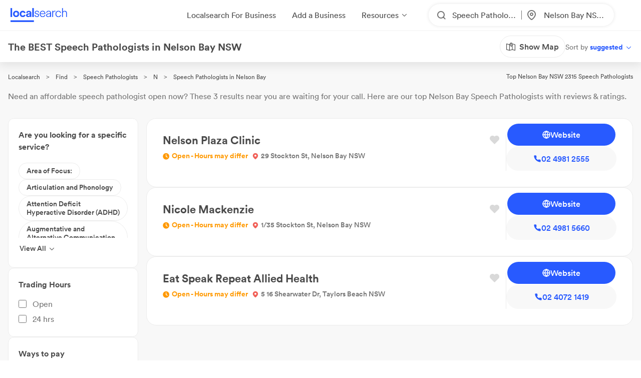

--- FILE ---
content_type: text/css
request_url: https://cdn.icomoon.io/232497/LSDesignSystem/style.css?pv7pml
body_size: 1955
content:
@font-face {
  font-family: 'lsdesignicomoon';
  src:  url('https://cdn.icomoon.io/232497/LSDesignSystem/lsdesignicomoon.eot?idwxie');
  src:  url('https://cdn.icomoon.io/232497/LSDesignSystem/lsdesignicomoon.eot?idwxie#iefix') format('embedded-opentype'),
    url('https://cdn.icomoon.io/232497/LSDesignSystem/lsdesignicomoon.woff2?idwxie') format('woff2'),
    url('https://cdn.icomoon.io/232497/LSDesignSystem/lsdesignicomoon.ttf?idwxie') format('truetype'),
    url('https://cdn.icomoon.io/232497/LSDesignSystem/lsdesignicomoon.woff?idwxie') format('woff'),
    url('https://cdn.icomoon.io/232497/LSDesignSystem/lsdesignicomoon.svg?idwxie#lsdesignicomoon') format('svg');
  font-weight: normal;
  font-style: normal;
  font-display: block;
}

[class^="lsDesignIcon-"], [class*=" lsDesignIcon-"] {
  /* use !important to prevent issues with browser extensions that change fonts */
  font-family: 'lsdesignicomoon' !important;
  speak: never;
  font-style: normal;
  font-weight: normal;
  font-variant: normal;
  text-transform: none;
  line-height: 1;

  /* Better Font Rendering =========== */
  -webkit-font-smoothing: antialiased;
  -moz-osx-font-smoothing: grayscale;
}

.lsDesignIcon-alert-circle:before {
  content: "\e9c5";
}
.lsDesignIcon-map:before {
  content: "\e9d1";
}
.lsDesignIcon-messageSquare:before {
  content: "\e9d0";
}
.lsDesignIcon-download:before {
  content: "\e900";
}
.lsDesignIcon-flag:before {
  content: "\e9b8";
}
.lsDesignIcon-zap:before {
  content: "\e9b5";
}
.lsDesignIcon-navigation:before {
  content: "\e9b1";
}
.lsDesignIcon-trash2:before {
  content: "\e975";
}
.lsDesignIcon-externalLink-thin:before {
  content: "\e9a6";
}
.lsDesignIcon-smartphone:before {
  content: "\e9a3";
}
.lsDesignIcon-fileText:before {
  content: "\e99e";
}
.lsDesignIcon-share:before {
  content: "\e912";
}
.lsDesignIcon-eye:before {
  content: "\e966";
}
.lsDesignIcon-messageCircle:before {
  content: "\e992";
}
.lsDesignIcon-helpCircle:before {
  content: "\e993";
}
.lsDesignIcon-bookOpen:before {
  content: "\e98f";
}
.lsDesignIcon-grid:before {
  content: "\e989";
}
.lsDesignIcon-lifeBuoy:before {
  content: "\e98a";
}
.lsDesignIcon-globe:before {
  content: "\e986";
}
.lsDesignIcon-percent:before {
  content: "\e97f";
}
.lsDesignIcon-barChart:before {
  content: "\e97d";
}
.lsDesignIcon-userPlus:before {
  content: "\e97a";
}
.lsDesignIcon-users:before {
  content: "\e977";
}
.lsDesignIcon-shoppingCart:before {
  content: "\e974";
}
.lsDesignIcon-creditCard:before {
  content: "\e96f";
}
.lsDesignIcon-award:before {
  content: "\e970";
}
.lsDesignIcon-settings:before {
  content: "\e963";
}
.lsDesignIcon-image:before {
  content: "\e960";
}
.lsDesignIcon-info:before {
  content: "\e95d";
}
.lsDesignIcon-home:before {
  content: "\e95a";
}
.lsDesignIcon-trendingUp:before {
  content: "\e957";
}
.lsDesignIcon-trendingDown:before {
  content: "\e96c";
}
.lsDesignIcon-monitor:before {
  content: "\e954";
}
.lsDesignIcon-clock:before {
  content: "\e951";
}
.lsDesignIcon-mousePointer:before {
  content: "\e94e";
}
.lsDesignIcon-briefcase:before {
  content: "\e94b";
}
.lsDesignIcon-alertTriangle:before {
  content: "\e984";
}
.lsDesignIcon-dollarSign:before {
  content: "\e945";
}
.lsDesignIcon-calendar:before {
  content: "\e943";
}
.lsDesignIcon-edit:before {
  content: "\e940";
}
.lsDesignIcon-edit3:before {
  content: "\e998";
}
.lsDesignIcon-user:before {
  content: "\6c";
}
.lsDesignIcon-camera:before {
  content: "\e935";
}
.lsDesignIcon-paperclip:before {
  content: "\e933";
}
.lsDesignIcon-phone:before {
  content: "\e930";
}
.lsDesignIcon-phone-call:before {
  content: "\e967";
}
.lsDesignIcon-phoneIncoming:before {
  content: "\e9aa";
}
.lsDesignIcon-copy:before {
  content: "\e921";
}
.lsDesignIcon-mail:before {
  content: "\e922";
}
.lsDesignIcon-linkedin:before {
  content: "\e923";
}
.lsDesignIcon-instagram:before {
  content: "\e924";
}
.lsDesignIcon-facebook:before {
  content: "\e9d5";
}
.lsDesignIcon-mapPin:before {
  content: "\e91c";
}
.lsDesignIcon-search:before {
  content: "\e91a";
}
.lsDesignIcon-chevronUp:before {
  content: "\e914";
}
.lsDesignIcon-chevronDown:before {
  content: "\e909";
}
.lsDesignIcon-chevronLeft:before {
  content: "\e90e";
}
.lsDesignIcon-chevronRight:before {
  content: "\e915";
}
.lsDesignIcon-arrowLeft:before {
  content: "\e93b";
}
.lsDesignIcon-arrowUpRight:before {
  content: "\e982";
}
.lsDesignIcon-star:before {
  content: "\e90f";
}
.lsDesignIcon-heart:before {
  content: "\e908";
}
.lsDesignIcon-check:before {
  content: "\e901";
}
.lsDesignIcon-x:before {
  content: "\e902";
}
.lsDesignIcon-tag-bold:before {
  content: "\e9d7";
}
.lsDesignIcon-editPad-bold:before {
  content: "\e93a";
}
.lsDesignIcon-listings-list-bold:before {
  content: "\e9d2";
}
.lsDesignIcon-synced-bold:before {
  content: "\e9d3";
}
.lsDesignIcon-updating-bold:before {
  content: "\e9d4";
}
.lsDesignIcon-play-bold:before {
  content: "\e9cf";
}
.lsDesignIcon-link-bold:before {
  content: "\e9ce";
}
.lsDesignIcon-minus:before {
  content: "\e9cb";
}
.lsDesignIcon-plus:before {
  content: "\e9cc";
}
.lsDesignIcon-upload-bold:before {
  content: "\e9ca";
}
.lsDesignIcon-book-bold:before {
  content: "\e9c9";
}
.lsDesignIcon-quotes-bold:before {
  content: "\e9c8";
}
.lsDesignIcon-qrCode-bold:before {
  content: "\e9c3";
}
.lsDesignIcon-download-bold:before {
  content: "\e9ba";
}
.lsDesignIcon-check-bold:before {
  content: "\e903";
}
.lsDesignIcon-x-bold:before {
  content: "\e904";
}
.lsDesignIcon-camera-bold:before {
  content: "\e936";
}
.lsDesignIcon-paperclip-bold:before {
  content: "\e934";
}
.lsDesignIcon-phone-bold:before {
  content: "\e931";
}
.lsDesignIcon-phoneCall-bold:before {
  content: "\e969";
}
.lsDesignIcon-phoneIncoming-bold:before {
  content: "\e9ab";
}
.lsDesignIcon-moreVertical:before {
  content: "\e925";
}
.lsDesignIcon-filter2-outline:before {
  content: "\e99c";
}
.lsDesignIcon-messageCircle-bold:before {
  content: "\e994";
}
.lsDesignIcon-helpCircle-bold:before {
  content: "\e995";
}
.lsDesignIcon-bookOpen-bold:before {
  content: "\e990";
}
.lsDesignIcon-grid-bold:before {
  content: "\e98b";
}
.lsDesignIcon-lifeBuoy-bold:before {
  content: "\e98c";
}
.lsDesignIcon-globe-bold:before {
  content: "\e987";
}
.lsDesignIcon-percent-bold:before {
  content: "\e980";
}
.lsDesignIcon-barChart-bold:before {
  content: "\e97e";
}
.lsDesignIcon-dollarSign-bold:before {
  content: "\e946";
}
.lsDesignIcon-calendar-bold:before {
  content: "\e944";
}
.lsDesignIcon-edit-bold:before {
  content: "\e941";
}
.lsDesignIcon-edit3-bold:before {
  content: "\e999";
}
.lsDesignIcon-user-bold:before {
  content: "\e939";
}
.lsDesignIcon-zap-bold:before {
  content: "\e9b6";
}
.lsDesignIcon-navigation-bold:before {
  content: "\e9b2";
}
.lsDesignIcon-message-square-bold:before {
  content: "\e9b0";
}
.lsDesignIcon-hamburger-desktop-bold:before {
  content: "\e9af";
}
.lsDesignIcon-hamburger-bold:before {
  content: "\e9ae";
}
.lsDesignIcon-sendSolid:before {
  content: "\e9ad";
}
.lsDesignIcon-trash2-bold:before {
  content: "\e988";
}
.lsDesignIcon-externalLink-bold:before {
  content: "\e9a7";
}
.lsDesignIcon-smartphone-bold:before {
  content: "\e9a4";
}
.lsDesignIcon-fileText-bold:before {
  content: "\e9a0";
}
.lsDesignIcon-share-bold:before {
  content: "\e91e";
}
.lsDesignIcon-eye-bold:before {
  content: "\e968";
}
.lsDesignIcon-eyeOff-bold:before {
  content: "\e9a1";
}
.lsDesignIcon-bell-bold:before {
  content: "\e99f";
}
.lsDesignIcon-userPlus-bold:before {
  content: "\e97b";
}
.lsDesignIcon-users-bold:before {
  content: "\e978";
}
.lsDesignIcon-creditCard-bold:before {
  content: "\e971";
}
.lsDesignIcon-award-bold:before {
  content: "\e985";
}
.lsDesignIcon-settings-bold:before {
  content: "\e964";
}
.lsDesignIcon-image-bold:before {
  content: "\e961";
}
.lsDesignIcon-info-bold:before {
  content: "\e95e";
}
.lsDesignIcon-home-bold:before {
  content: "\e95b";
}
.lsDesignIcon-trendingUp-bold:before {
  content: "\e958";
}
.lsDesignIcon-trendingDown-bold:before {
  content: "\e96d";
}
.lsDesignIcon-monitor-bold:before {
  content: "\e955";
}
.lsDesignIcon-clock-bold:before {
  content: "\e952";
}
.lsDesignIcon-mousePointer-bold:before {
  content: "\e94f";
}
.lsDesignIcon-briefcase-bold:before {
  content: "\e94c";
}
.lsDesignIcon-alertTriangle-bold:before {
  content: "\e949";
}
.lsDesignIcon-copy-bold:before {
  content: "\e926";
}
.lsDesignIcon-mail-bold:before {
  content: "\e927";
}
.lsDesignIcon-linkedin-bold:before {
  content: "\e928";
}
.lsDesignIcon-instagram-bold:before {
  content: "\e929";
}
.lsDesignIcon-facebook-bold:before {
  content: "\e92a";
}
.lsDesignIcon-mapPin-bold:before {
  content: "\e91d";
}
.lsDesignIcon-search-bold:before {
  content: "\e91b";
}
.lsDesignIcon-chevronUp-bold:before {
  content: "\e916";
}
.lsDesignIcon-chevronDown-bold:before {
  content: "\e90b";
}
.lsDesignIcon-chevronLeft-bold:before {
  content: "\e910";
}
.lsDesignIcon-chevronRight-bold:before {
  content: "\e917";
}
.lsDesignIcon-arrowLeft-bold:before {
  content: "\e93c";
}
.lsDesignIcon-arrowUpRight-bold:before {
  content: "\e983";
}
.lsDesignIcon-star-bold:before {
  content: "\e911";
}
.lsDesignIcon-heart-bold:before {
  content: "\e90a";
}
.lsDesignIcon-ls-logo-solid:before {
  content: "\e9d6";
}
.lsDesignIcon-trello-solid:before {
  content: "\e9c7";
}
.lsDesignIcon-rotate-solid:before {
  content: "\e948";
}
.lsDesignIcon-alert-circle-solid:before {
  content: "\e9c6";
}
.lsDesignIcon-trophy-solid:before {
  content: "\e9c4";
}
.lsDesignIcon-sun-solid:before {
  content: "\e9bc";
}
.lsDesignIcon-trendingDown-square:before {
  content: "\e96e";
}
.lsDesignIcon-arrowLeft-square:before {
  content: "\e93e";
}
.lsDesignIcon-chevronUp-square:before {
  content: "\e918";
}
.lsDesignIcon-chevronDown-square:before {
  content: "\e90d";
}
.lsDesignIcon-chevronLeft-square:before {
  content: "\e913";
}
.lsDesignIcon-chevronRight-square:before {
  content: "\e919";
}
.lsDesignIcon-check-square:before {
  content: "\e906";
}
.lsDesignIcon-x-square:before {
  content: "\e907";
}
.lsDesignIcon-alert-triangle:before {
  content: "\e94a";
}
.lsDesignIcon-mail-solid:before {
  content: "\e92c";
}
.lsDesignIcon-linkedin-solid:before {
  content: "\e92d";
}
.lsDesignIcon-instagram-solid:before {
  content: "\e92e";
}
.lsDesignIcon-facebook-solid:before {
  content: "\e92f";
}
.lsDesignIcon-star-solid:before {
  content: "\e91f";
}
.lsDesignIcon-heart-solid:before {
  content: "\e90c";
}
.lsDesignIcon-info-circle:before {
  content: "\e95f";
}
.lsDesignIcon-dollarSign-circle:before {
  content: "\e947";
}
.lsDesignIcon-arrowLeft-circle:before {
  content: "\e93d";
}
.lsDesignIcon-arrowUpRight-circle:before {
  content: "\e9cd";
}
.lsDesignIcon-check-circle:before {
  content: "\e905";
}
.lsDesignIcon-x-circle:before {
  content: "\e920";
}
.lsDesignIcon-trendingUp-square:before {
  content: "\e959";
}
.lsDesignIcon-bookOpen-solid:before {
  content: "\e991";
}
.lsDesignIcon-grid-solid:before {
  content: "\e98d";
}
.lsDesignIcon-lifeBuoy-solid:before {
  content: "\e98e";
}
.lsDesignIcon-globe-solid:before {
  content: "\e99b";
}
.lsDesignIcon-percent-solid:before {
  content: "\e981";
}
.lsDesignIcon-userPlus-solid:before {
  content: "\e97c";
}
.lsDesignIcon-users-solid:before {
  content: "\e979";
}
.lsDesignIcon-shoppingCart-solid:before {
  content: "\e976";
}
.lsDesignIcon-creditCard-solid:before {
  content: "\e972";
}
.lsDesignIcon-award-solid:before {
  content: "\e973";
}
.lsDesignIcon-settings-solid:before {
  content: "\e965";
}
.lsDesignIcon-image-solid:before {
  content: "\e962";
}
.lsDesignIcon-copy-solid:before {
  content: "\e92b";
}
.lsDesignIcon-trusted-solid:before {
  content: "\e938";
}
.lsDesignIcon-flagSolid:before {
  content: "\e9b9";
}
.lsDesignIcon-zap-solid:before {
  content: "\e9b7";
}
.lsDesignIcon-badge-solid:before {
  content: "\e9b4";
}
.lsDesignIcon-navigation-solid:before {
  content: "\e9b3";
}
.lsDesignIcon-trash2-solid:before {
  content: "\e9a9";
}
.lsDesignIcon-externalLink-solid:before {
  content: "\e9a8";
}
.lsDesignIcon-smartphone-solid:before {
  content: "\e9a5";
}
.lsDesignIcon-fileText-solid:before {
  content: "\e9a2";
}
.lsDesignIcon-share-solid:before {
  content: "\e932";
}
.lsDesignIcon-eye-solid:before {
  content: "\e96a";
}
.lsDesignIcon-messageCircle-solid:before {
  content: "\e996";
}
.lsDesignIcon-helpCircle-solid:before {
  content: "\e997";
}
.lsDesignIcon-home-solid:before {
  content: "\e95c";
}
.lsDesignIcon-monitor-solid:before {
  content: "\e956";
}
.lsDesignIcon-clock-solid:before {
  content: "\e953";
}
.lsDesignIcon-mousePointer-solid:before {
  content: "\e950";
}
.lsDesignIcon-briefcase-solid:before {
  content: "\e94d";
}
.lsDesignIcon-edit-solid:before {
  content: "\e942";
}
.lsDesignIcon-edit3-solid:before {
  content: "\e99a";
}
.lsDesignIcon-mapPin-solid:before {
  content: "\e93f";
}
.lsDesignIcon-user-solid:before {
  content: "\e99d";
}
.lsDesignIcon-camera-solid:before {
  content: "\e937";
}
.lsDesignIcon-phone-solid:before {
  content: "\e96b";
}
.lsDesignIcon-phoneCall-solid:before {
  content: "\e9ac";
}
.lsDesignIcon-phoneIncoming-solid:before {
  content: "\e9bb";
}
.lsDesignIcon-greeting-holidays:before {
  content: "\e9bd";
}
.lsDesignIcon-greeting-newYear:before {
  content: "\e9be";
}
.lsDesignIcon-greeting-easter:before {
  content: "\e9bf";
}
.lsDesignIcon-greeting-halloween:before {
  content: "\e9c0";
}
.lsDesignIcon-greeting-afternoon:before {
  content: "\e9c1";
}
.lsDesignIcon-greeting-evening:before {
  content: "\e9c2";
}


--- FILE ---
content_type: text/css
request_url: https://cdn.icomoon.io/232497/LSOnline/style-cf.css
body_size: 794
content:
@font-face {
  font-family: 'icomoon';
  src:  url('https://cdn.icomoon.io/232497/LSOnline/icomoon.eot?72syl5');
  src:  url('https://cdn.icomoon.io/232497/LSOnline/icomoon.eot?72syl5#iefix') format('embedded-opentype'),
    url('https://cdn.icomoon.io/232497/LSOnline/icomoon.woff2?72syl5') format('woff2'),
    url('https://cdn.icomoon.io/232497/LSOnline/icomoon.ttf?72syl5') format('truetype'),
    url('https://cdn.icomoon.io/232497/LSOnline/icomoon.woff?72syl5') format('woff'),
    url('https://cdn.icomoon.io/232497/LSOnline/icomoon.svg?72syl5#icomoon') format('svg');
  font-weight: normal;
  font-style: normal;
  font-display: block;
}

[class^="icon-"], [class*=" icon-"] {
  /* use !important to prevent issues with browser extensions that change fonts */
  font-family: 'icomoon' !important;
  speak: never;
  font-style: normal;
  font-weight: normal;
  font-variant: normal;
  text-transform: none;
  line-height: 1;

  /* Better Font Rendering =========== */
  -webkit-font-smoothing: antialiased;
  -moz-osx-font-smoothing: grayscale;
}

.icon-facebook .path1:before {
  content: "\e926";
  color: rgb(255, 255, 255);
}
.icon-facebook .path2:before {
  content: "\e927";
  margin-left: -1em;
  color: rgb(255, 255, 255);
}
.icon-facebook .path3:before {
  content: "\e928";
  margin-left: -1em;
  color: rgb(24, 119, 242);
}
.icon-linkedIn .path1:before {
  content: "\e929";
  color: rgb(17, 123, 184);
}
.icon-linkedIn .path2:before {
  content: "\e92a";
  margin-left: -1em;
  color: rgb(255, 255, 255);
}
.icon-linkedIn .path3:before {
  content: "\e92b";
  margin-left: -1em;
  color: rgb(255, 255, 255);
}
.icon-linkedIn .path4:before {
  content: "\e92c";
  margin-left: -1em;
  color: rgb(255, 255, 255);
}
.icon-pinterest .path1:before {
  content: "\e92d";
  color: rgb(205, 33, 41);
}
.icon-pinterest .path2:before {
  content: "\e92e";
  margin-left: -1em;
  color: rgb(255, 255, 255);
}
.icon-tumblr .path1:before {
  content: "\e92f";
  color: rgb(57, 89, 118);
}
.icon-tumblr .path2:before {
  content: "\e930";
  margin-left: -1em;
  color: rgb(241, 242, 242);
}
.icon-twitter .path1:before {
  content: "\e931";
  color: rgb(41, 169, 225);
}
.icon-twitter .path2:before {
  content: "\e932";
  margin-left: -1em;
  color: rgb(255, 255, 255);
}
.icon-youtube .path1:before {
  content: "\e933";
  color: rgb(195, 39, 26);
}
.icon-youtube .path2:before {
  content: "\e934";
  margin-left: -1em;
  color: rgb(255, 255, 255);
}
.icon-youtube .path3:before {
  content: "\e935";
  margin-left: -1em;
  color: rgb(195, 39, 26);
}
.icon-play:before {
  content: "\e937";
}
.icon-copy:before {
  content: "\e936";
}
.icon-website:before {
  content: "\e925";
}
.icon-event:before {
  content: "\e922";
}
.icon-announce:before {
  content: "\e923";
}
.icon-offer:before {
  content: "\e921";
}
.icon-maximize:before {
  content: "\e920";
}
.icon-lightning:before {
  content: "\e91f";
}
.icon-dollar:before {
  content: "\e91c";
}
.icon-edit:before {
  content: "\e91d";
}
.icon-starOutline:before {
  content: "\e91e";
}
.icon-list:before {
  content: "\e91b";
}
.icon-share:before {
  content: "\e91a";
}
.icon-shareHeavy:before {
  content: "\e924";
}
.icon-address:before {
  content: "\e919";
  color: #757575;
}
.icon-clock:before {
  content: "\e917";
}
.icon-calendar:before {
  content: "\e914";
}
.icon-searchCategories:before {
  content: "\e913";
}
.icon-camera:before {
  content: "\e911";
}
.icon-idcard:before {
  content: "\e90e";
}
.icon-mail:before {
  content: "\e90f";
}
.icon-phone:before {
  content: "\e910";
}
.icon-locationPin:before {
  content: "\e90c";
}
.icon-locationPinFilled:before {
  content: "\e938";
}
.icon-badge:before {
  content: "\e909";
}
.icon-heartOutline:before {
  content: "\e90b";
}
.icon-heartFilled:before {
  content: "\e908";
}
.icon-hoverArrow:before {
  content: "\e90d";
}
.icon-arrowLeft:before {
  content: "\e900";
}
.icon-arrowDown:before {
  content: "\e902";
}
.icon-arrowRight:before {
  content: "\e901";
}
.icon-check:before {
  content: "\e918";
}
.icon-close:before {
  content: "\e90a";
}
.icon-checkFilled:before {
  content: "\e905";
}
.icon-crossFilled:before {
  content: "\e912";
}
.icon-star:before {
  content: "\e904";
}
.icon-search:before {
  content: "\e903";
}
.icon-map:before {
  content: "\e906";
}
.icon-filter:before {
  content: "\e907";
}
.icon-external-link:before {
  content: "\f08e";
}
.icon-phoneFilled:before {
  content: "\f095";
}
.icon-store_mall_directory:before {
  content: "\e916";
}
.icon-menu:before {
  content: "\e915";
}


--- FILE ---
content_type: application/javascript
request_url: https://www.localsearch.com.au/dist/1766021070/BestPhotos.afbd67c6.js
body_size: 2299
content:
!function(e,t,n,o,r){var a="undefined"!=typeof globalThis?globalThis:"undefined"!=typeof self?self:"undefined"!=typeof window?window:"undefined"!=typeof global?global:{},i="function"==typeof a[o]&&a[o],s=i.cache||{},l="undefined"!=typeof module&&"function"==typeof module.require&&module.require.bind(module);function c(t,n){if(!s[t]){if(!e[t]){var r="function"==typeof a[o]&&a[o];if(!n&&r)return r(t,!0);if(i)return i(t,!0);if(l&&"string"==typeof t)return l(t);var d=Error("Cannot find module '"+t+"'");throw d.code="MODULE_NOT_FOUND",d}p.resolve=function(n){var o=e[t][1][n];return null!=o?o:n},p.cache={};var u=s[t]=new c.Module(t);e[t][0].call(u.exports,p,u,u.exports,a)}return s[t].exports;function p(e){var t=p.resolve(e);return!1===t?{}:c(t)}}c.isParcelRequire=!0,c.Module=function(e){this.id=e,this.bundle=c,this.exports={}},c.modules=e,c.cache=s,c.parent=i,c.register=function(t,n){e[t]=[function(e,t){t.exports=n},{}]},Object.defineProperty(c,"root",{get:function(){return a[o]}}),a[o]=c;for(var d=0;d<t.length;d++)c(t[d])}({"5mxnj":[function(e,t,n,o){var r=e("@parcel/transformer-js/src/esmodule-helpers.js");r.defineInteropFlag(n);var a=e("@swc/helpers/_/_extends"),i=e("@swc/helpers/_/_object_destructuring_empty"),s=e("@swc/helpers/_/_object_spread"),l=e("@swc/helpers/_/_object_spread_props"),c=e("@swc/helpers/_/_sliced_to_array"),d=e("@swc/helpers/_/_tagged_template_literal"),u=e("@swc/helpers/_/_to_consumable_array"),p=e("react/jsx-runtime"),f=e("ls-design-client/atoms"),h=e("ls-design-client/theme"),m=e("react"),_=e("styled-components"),g=r.interopDefault(_),b=e("../../../../../components/layout/PageSection"),w=r.interopDefault(b),x=e("../../../../../components/UI/atoms/Anchor"),v=r.interopDefault(x),y=e("../../../../../components/UI/atoms/Image"),k=r.interopDefault(y),j=e("../../../../../components/UI/molecules/Slider"),S=r.interopDefault(j),D=e("../../../../../context/DataLoaderContext"),U=e("../../../../../context/MediaContext"),I=e("../../../../../hooks/useImageResizer"),A=r.interopDefault(I),N=e("../components/SectionHeading"),L=r.interopDefault(N),T=e("../hooks/useListviewData"),M=r.interopDefault(T);function W(){var e=(0,d._)(["\n  .slick-arrow {\n    margin-bottom: -1.25rem;\n  }\n"]);return W=function(){return e},e}function C(){var e=(0,d._)(["\n  position: relative;\n"]);return C=function(){return e},e}function P(){var e=(0,d._)(["\n  position: absolute;\n  bottom: 0;\n  left: 0;\n  text-shadow: ",";\n  border-radius: ",";\n\n  ","\n  opacity: 0;\n\n  ",":hover & {\n    background: rgba(0, 0, 0, 0.3);\n    background: linear-gradient(180deg, rgba(255, 255, 255, 0) 0%, rgba(0, 0, 0, 0.5) 100%);\n    opacity: 1;\n  }\n"]);return P=function(){return e},e}function F(){var e=(0,d._)(["\n  width: 100%;\n  height: 100;\n  object-fit: cover;\n  aspect-ratio: 5 / 3.5;\n  border-radius: ",";\n"]);return F=function(){return e},e}var R={mobile:1,tablet:2,desktop:4},q=(0,g.default)(S.default)(W()),B=(0,g.default)(v.default)(C()),O=(0,g.default)(f.Text)(P(),function(e){return e.theme.textShadow.subtle},(0,h.borderRadius)("xs"),(0,h.transition)(["opacity","background"]),B),z=(0,g.default)(k.default)(F(),(0,h.borderRadius)("xs"));n.default=function(e){var t,n,o,r,d,f=(0,a._)({},(0,i._)(e)),h=(0,U.useMediaContext)().device,g=(0,D.useLoaderState)().loading,b=(0,M.default)(),x=b.category,y=b.profiles,k=b.searchArea,j=(0,A.default)().resize,S=(0,m.useMemo)(function(){var e,t;return e=[],t=[],null==y||y.forEach(function(n,o){var r=(0,c._)(n,2)[1];r.media.length&&r.media.forEach(function(n,a){if((null==n?void 0:n.type)==="image"){var i=a*y.length+o,c=(0,l._)((0,s._)({},n),{displayName:r.displayName,id:"".concat(r.id,"-").concat(String(i)),profileUrl:r.profileUrl,type:"image",url:j(n.url)});"Free"!==r.packageId?e[i]=c:t[i]=c}})}),(0,u._)(e).concat((0,u._)(t)).filter(function(e){return!!e}).slice(0,10)},[j,y]),I=(t=S.length,[{minWidth:(n=(0,_.useTheme)()).breakpoints.ultrawide.min,hasArrows:t>4},{maxWidth:n.breakpoints.ultrawide.min-1,minWidth:n.breakpoints.desktop.min,hasArrows:t>3},{maxWidth:n.breakpoints.tablet.max,minWidth:n.breakpoints.tablet.min,hasArrows:!1},{maxWidth:n.breakpoints.mobile.max,hasArrows:!1}]);if(g||!S.length||!x)return null;var N={slidesToShow:h&&R[h]||2,arrows:S.length>4,dots:!1,autoplay:!0,responsive:[{breakpoint:null==(o=I[1])?void 0:o.maxWidth,settings:{slidesToShow:S.length>=3?3:2,arrows:null==(r=I[1])?void 0:r.hasArrows,dots:!1}},{breakpoint:null==(d=I[3])?void 0:d.maxWidth,settings:{slidesToShow:S.length>1?1.15:1,arrows:!1}}]};return(0,p.jsxs)(w.default,(0,l._)((0,s._)({},f),{children:[(0,p.jsxs)(L.default,{align:"center",forwardedAs:"h3",children:["Photos of the best ",x.displayName,(null==k?void 0:k.displayName)?" in ".concat(k.displayName):""]}),(0,p.jsx)(q,{settings:N,arrowsPosition:"bottom",children:S.map(function(e){var t=e.id,n=e.profileUrl,o=e.displayName,r=e.url;return(0,p.jsxs)(v.default,{to:n||void 0,position:"relative",children:[(0,p.jsx)(z,{alt:"".concat(o," best photo"),height:"auto",width:"auto",src:r}),(0,p.jsx)(O,{variant:"bodyLarge",color:"white",weight:"bold",p:"sm",width:"100%",children:o})]},t)})})]}))}},{"@swc/helpers/_/_extends":"7uQsN","@swc/helpers/_/_object_destructuring_empty":"4wUdg","@swc/helpers/_/_object_spread":"kexvf","@swc/helpers/_/_object_spread_props":"c7x3p","@swc/helpers/_/_sliced_to_array":"hefcy","@swc/helpers/_/_tagged_template_literal":"4zTeu","@swc/helpers/_/_to_consumable_array":"4oNkS","react/jsx-runtime":"1JSyM","ls-design-client/atoms":"gBkY4","ls-design-client/theme":"7O2KV",react:"aiBkD","styled-components":"4S08C","../../../../../components/layout/PageSection":"gqtx6","../../../../../components/UI/atoms/Anchor":"iZVgg","../../../../../components/UI/atoms/Image":"2BAFX","../../../../../components/UI/molecules/Slider":"FgU0Z","../../../../../context/DataLoaderContext":"cvLog","../../../../../context/MediaContext":"6kL5d","../../../../../hooks/useImageResizer":"72tBa","../components/SectionHeading":"ix6sH","../hooks/useListviewData":"3AyFc","@parcel/transformer-js/src/esmodule-helpers.js":"kPSB8"}]},[],0,"parcelRequire94c2");

--- FILE ---
content_type: application/javascript
request_url: https://www.localsearch.com.au/dist/1766021070/SidebarFilters.2fbf7c2c.js
body_size: 2509
content:
!function(e,t,n,r,i){var o="undefined"!=typeof globalThis?globalThis:"undefined"!=typeof self?self:"undefined"!=typeof window?window:"undefined"!=typeof global?global:{},l="function"==typeof o[r]&&o[r],s=l.cache||{},a="undefined"!=typeof module&&"function"==typeof module.require&&module.require.bind(module);function c(t,n){if(!s[t]){if(!e[t]){var i="function"==typeof o[r]&&o[r];if(!n&&i)return i(t,!0);if(l)return l(t,!0);if(a&&"string"==typeof t)return a(t);var u=Error("Cannot find module '"+t+"'");throw u.code="MODULE_NOT_FOUND",u}p.resolve=function(n){var r=e[t][1][n];return null!=r?r:n},p.cache={};var d=s[t]=new c.Module(t);e[t][0].call(d.exports,p,d,d.exports,o)}return s[t].exports;function p(e){var t=p.resolve(e);return!1===t?{}:c(t)}}c.isParcelRequire=!0,c.Module=function(e){this.id=e,this.bundle=c,this.exports={}},c.modules=e,c.cache=s,c.parent=l,c.register=function(t,n){e[t]=[function(e,t){t.exports=n},{}]},Object.defineProperty(c,"root",{get:function(){return o[r]}}),o[r]=c;for(var u=0;u<t.length;u++)c(t[u])}({da64a:[function(e,t,n,r){var i=e("@parcel/transformer-js/src/esmodule-helpers.js");i.defineInteropFlag(n);var o=e("@swc/helpers/_/_extends"),l=e("@swc/helpers/_/_object_destructuring_empty"),s=e("@swc/helpers/_/_object_spread"),a=e("@swc/helpers/_/_object_spread_props"),c=e("@swc/helpers/_/_object_without_properties"),u=e("@swc/helpers/_/_sliced_to_array"),d=e("@swc/helpers/_/_tagged_template_literal"),p=e("react/jsx-runtime"),f=e("ls-design-client/atoms"),h=e("ls-design-client/layouts"),g=e("ls-design-client/theme"),_=e("react"),m=e("styled-components"),x=i.interopDefault(m),v=e("../../../../../../constants"),w=e("../../../../../../constants/filters"),b=e("../../../../../../context/MapviewContext"),y=e("../../../../../../hooks/useQueryParams"),k=i.interopDefault(y),j=e("../../../../../../utils/arrayHasCaseInsensitiveMatch"),C=i.interopDefault(j),S=e("../../hooks/useFilters"),M=i.interopDefault(S),P=e("../../hooks/useListviewData"),T=i.interopDefault(P),F=e("./FilterSection"),R=i.interopDefault(F);function D(){var e=(0,d._)(["\n  position: sticky;\n  top: 20px;\n  z-index: 999;\n  align-self: flex-start;\n"]);return D=function(){return e},e}function A(){var e=(0,d._)(["\n  width: fit-content;\n"]);return A=function(){return e},e}function H(){var e=(0,d._)(["\n  border-radius: ",";\n  cursor: pointer;\n\n  ","\n  &:hover {\n    background: ",";\n  }\n"]);return H=function(){return e},e}function N(){var e=(0,d._)(["\n  cursor: pointer;\n  margin: 0;\n  margin-right: ",";\n  width: 16px;\n  height: 16px;\n  accent-color: ",";\n  border-width: 40px;\n"]);return N=function(){return e},e}function I(){var e=(0,d._)(["\n  background: url(",");\n  object-fit: cover;\n  border-radius: ",";\n"]);return I=function(){return e},e}function O(){var e=(0,d._)(["\n  position: absolute;\n  top: 50%;\n  left: 50%;\n  transform: translate(-50%, -50%);\n  ","\n  background-color: ",";\n  ",":hover & {\n    background-color: ",";\n  }\n"]);return O=function(){return e},e}var B=(0,x.default)(h.Flex)(D()),E=(0,x.default)(f.FilledButton)(A()),L=(0,x.default)(h.Flex)(H(),(0,g.borderRadius)("md"),(0,g.transition)("background"),(0,g.shade)(100)),q=x.default.input(N(),(0,g.spacing)(3),(0,g.palette)("green")),K=(0,x.default)(f.ButtonBase)(I(),v.IMAGES.listviewImages.filterMap,(0,g.borderRadius)("xxs")),U=(0,x.default)(f.FilledButton)(O(),(0,g.transition)("background-color"),(0,g.backgroundColor)("white"),K,(0,g.backgroundColor)("normal"));function V(e){var t=e.title,n=e.children,r=e.flexProps,i=e.titleSpacing,o=e.itemHeight,l=e.itemCount,u=e.count,d=(0,c._)(e,["title","children","flexProps","titleSpacing","itemHeight","itemCount","count"]);return(0,p.jsx)(f.Card,(0,a._)((0,s._)({p:5,borderRadius:"xs"},d),{children:(0,p.jsx)(R.default,{title:t,flexProps:r,itemCount:l,itemHeight:o,titleSpacing:i,count:u,children:n})}))}n.default=(0,_.forwardRef)(function(e,t){var n=(0,o._)({},(0,l._)(e)),r=(0,T.default)().services,i=(0,b.useMapviewContext)().visibility.setShowMapview,c=(0,M.default)(),d=c.handleServicesClick,h=c.handleTradingHoursClick,g=c.handlePaymentTypesClick,m=c.handleClearAll,x=c.serviceNames,v=c.tradingHours,y=c.paymentTypeNames,j=c.hasFiltersEnabled,S=(0,u._)((0,k.default)(["mapView"],!1,"|"),2),P=S[0],F=S[1],R=(0,_.useCallback)(function(){i(!0),F((0,a._)((0,s._)({},P),{mapView:!0}))},[P,i,F]);return(0,p.jsxs)(B,(0,a._)((0,s._)({direction:"column",gap:2.5},n),{mb:5,ref:t,children:[!!(null==r?void 0:r.length)&&(0,p.jsx)(V,{title:"Are you looking for a specific service?",itemHeight:33.5,itemCount:4,count:x.length,children:r.map(function(e){return(0,p.jsx)(f.Pill,{alignLeft:!0,isActive:(0,C.default)(x,e),onClick:function(){d(e)},children:e.replace(/([/-])/g,"$1​")},e)})}),(0,p.jsx)(V,{title:"Trading Hours",flexProps:{gap:"none"},titleSpacing:3,count:v.length,children:w.TRADING_HOURS_FILTERS.map(function(e){var t=e.value,n=e.label;return(0,p.jsxs)(L,{alignItems:"center",height:"".concat(String(30),"px"),ph:3,ml:-3,onClick:function(){h(t)},children:[(0,p.jsx)(q,{type:"checkbox",readOnly:!0,checked:(0,C.default)(v,t)}),(0,p.jsx)(f.Text,{color:"light",children:n})]},t)})}),(0,p.jsx)(V,{title:"Ways to pay",flexProps:{gap:"none"},titleSpacing:3,itemHeight:30,itemCount:5,count:y.length,children:w.PAYMENT_TYPES_ARRAY.map(function(e){var t=e.value,n=e.label;return(0,p.jsxs)(L,{alignItems:"center",height:"".concat(String(30),"px"),ph:3,ml:-3,onClick:function(){g(t)},children:[(0,p.jsx)(q,{type:"checkbox",readOnly:!0,checked:(0,C.default)(y,t)}),(0,p.jsx)(f.Text,{color:"light",children:n})]},t)})}),(0,p.jsx)(E,{compact:!0,onClick:m,disabled:!j,children:"Clear"}),(0,p.jsx)(f.Card,{p:3,borderRadius:"xs",height:"calc(183px + 1.5rem)",children:(0,p.jsx)(K,{position:"relative",width:"100%",height:"183px",onClick:R,children:(0,p.jsx)(U,{forwardedAs:"div",tertiary:!0,compact:!0,active:!0,color:"lsBlue",icon:"map",children:"Map View"})})})]}))})},{"@swc/helpers/_/_extends":"7uQsN","@swc/helpers/_/_object_destructuring_empty":"4wUdg","@swc/helpers/_/_object_spread":"kexvf","@swc/helpers/_/_object_spread_props":"c7x3p","@swc/helpers/_/_object_without_properties":"7NKXo","@swc/helpers/_/_sliced_to_array":"hefcy","@swc/helpers/_/_tagged_template_literal":"4zTeu","react/jsx-runtime":"1JSyM","ls-design-client/atoms":"gBkY4","ls-design-client/layouts":"4MpWw","ls-design-client/theme":"7O2KV",react:"aiBkD","styled-components":"4S08C","../../../../../../constants":"itrO9","../../../../../../constants/filters":"kTKcC","../../../../../../context/MapviewContext":"3Nh92","../../../../../../hooks/useQueryParams":"1iRG3","../../../../../../utils/arrayHasCaseInsensitiveMatch":"iLKwx","../../hooks/useFilters":"frNMA","../../hooks/useListviewData":"3AyFc","./FilterSection":"fXvP6","@parcel/transformer-js/src/esmodule-helpers.js":"kPSB8"}]},[],0,"parcelRequire94c2");